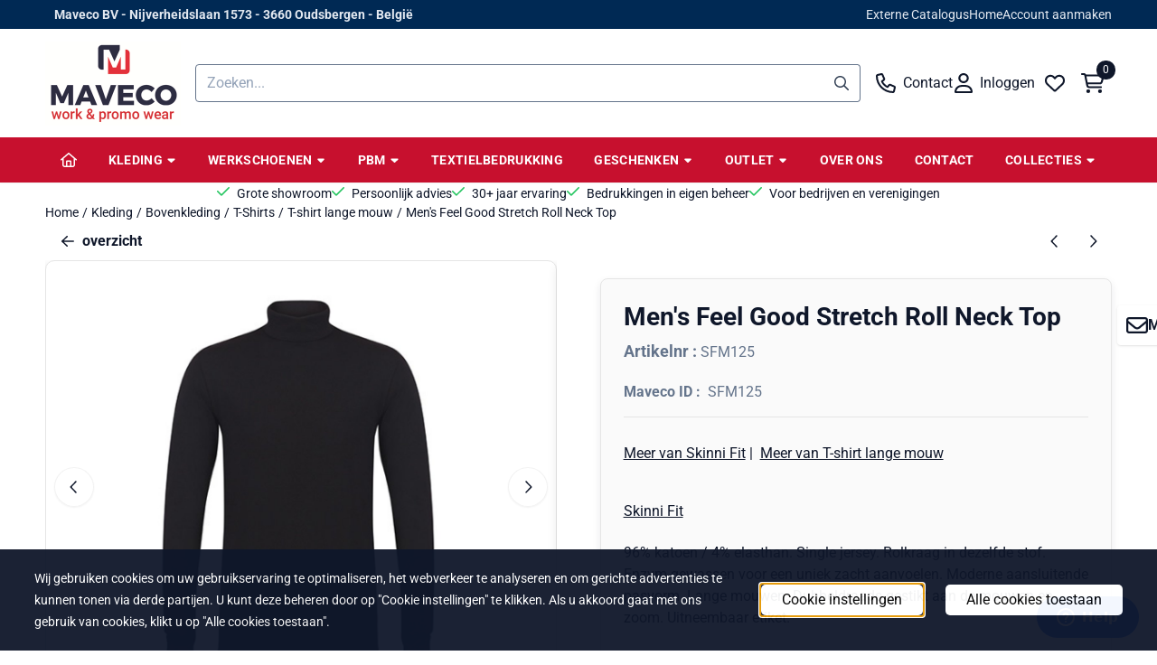

--- FILE ---
content_type: text/html; charset=utf-8
request_url: https://www.google.com/recaptcha/api2/anchor?ar=1&k=6Ld18tMZAAAAAHG2atMKLYoGDqmfQDpZ25dvnBpf&co=aHR0cHM6Ly93d3cubWF2ZWNvLXdlYnNob3AuYmU6NDQz&hl=nl&v=7gg7H51Q-naNfhmCP3_R47ho&theme=light&size=compact&anchor-ms=20000&execute-ms=15000&cb=xwwyexmsqskv
body_size: 48755
content:
<!DOCTYPE HTML><html dir="ltr" lang="nl"><head><meta http-equiv="Content-Type" content="text/html; charset=UTF-8">
<meta http-equiv="X-UA-Compatible" content="IE=edge">
<title>reCAPTCHA</title>
<style type="text/css">
/* cyrillic-ext */
@font-face {
  font-family: 'Roboto';
  font-style: normal;
  font-weight: 400;
  font-stretch: 100%;
  src: url(//fonts.gstatic.com/s/roboto/v48/KFO7CnqEu92Fr1ME7kSn66aGLdTylUAMa3GUBHMdazTgWw.woff2) format('woff2');
  unicode-range: U+0460-052F, U+1C80-1C8A, U+20B4, U+2DE0-2DFF, U+A640-A69F, U+FE2E-FE2F;
}
/* cyrillic */
@font-face {
  font-family: 'Roboto';
  font-style: normal;
  font-weight: 400;
  font-stretch: 100%;
  src: url(//fonts.gstatic.com/s/roboto/v48/KFO7CnqEu92Fr1ME7kSn66aGLdTylUAMa3iUBHMdazTgWw.woff2) format('woff2');
  unicode-range: U+0301, U+0400-045F, U+0490-0491, U+04B0-04B1, U+2116;
}
/* greek-ext */
@font-face {
  font-family: 'Roboto';
  font-style: normal;
  font-weight: 400;
  font-stretch: 100%;
  src: url(//fonts.gstatic.com/s/roboto/v48/KFO7CnqEu92Fr1ME7kSn66aGLdTylUAMa3CUBHMdazTgWw.woff2) format('woff2');
  unicode-range: U+1F00-1FFF;
}
/* greek */
@font-face {
  font-family: 'Roboto';
  font-style: normal;
  font-weight: 400;
  font-stretch: 100%;
  src: url(//fonts.gstatic.com/s/roboto/v48/KFO7CnqEu92Fr1ME7kSn66aGLdTylUAMa3-UBHMdazTgWw.woff2) format('woff2');
  unicode-range: U+0370-0377, U+037A-037F, U+0384-038A, U+038C, U+038E-03A1, U+03A3-03FF;
}
/* math */
@font-face {
  font-family: 'Roboto';
  font-style: normal;
  font-weight: 400;
  font-stretch: 100%;
  src: url(//fonts.gstatic.com/s/roboto/v48/KFO7CnqEu92Fr1ME7kSn66aGLdTylUAMawCUBHMdazTgWw.woff2) format('woff2');
  unicode-range: U+0302-0303, U+0305, U+0307-0308, U+0310, U+0312, U+0315, U+031A, U+0326-0327, U+032C, U+032F-0330, U+0332-0333, U+0338, U+033A, U+0346, U+034D, U+0391-03A1, U+03A3-03A9, U+03B1-03C9, U+03D1, U+03D5-03D6, U+03F0-03F1, U+03F4-03F5, U+2016-2017, U+2034-2038, U+203C, U+2040, U+2043, U+2047, U+2050, U+2057, U+205F, U+2070-2071, U+2074-208E, U+2090-209C, U+20D0-20DC, U+20E1, U+20E5-20EF, U+2100-2112, U+2114-2115, U+2117-2121, U+2123-214F, U+2190, U+2192, U+2194-21AE, U+21B0-21E5, U+21F1-21F2, U+21F4-2211, U+2213-2214, U+2216-22FF, U+2308-230B, U+2310, U+2319, U+231C-2321, U+2336-237A, U+237C, U+2395, U+239B-23B7, U+23D0, U+23DC-23E1, U+2474-2475, U+25AF, U+25B3, U+25B7, U+25BD, U+25C1, U+25CA, U+25CC, U+25FB, U+266D-266F, U+27C0-27FF, U+2900-2AFF, U+2B0E-2B11, U+2B30-2B4C, U+2BFE, U+3030, U+FF5B, U+FF5D, U+1D400-1D7FF, U+1EE00-1EEFF;
}
/* symbols */
@font-face {
  font-family: 'Roboto';
  font-style: normal;
  font-weight: 400;
  font-stretch: 100%;
  src: url(//fonts.gstatic.com/s/roboto/v48/KFO7CnqEu92Fr1ME7kSn66aGLdTylUAMaxKUBHMdazTgWw.woff2) format('woff2');
  unicode-range: U+0001-000C, U+000E-001F, U+007F-009F, U+20DD-20E0, U+20E2-20E4, U+2150-218F, U+2190, U+2192, U+2194-2199, U+21AF, U+21E6-21F0, U+21F3, U+2218-2219, U+2299, U+22C4-22C6, U+2300-243F, U+2440-244A, U+2460-24FF, U+25A0-27BF, U+2800-28FF, U+2921-2922, U+2981, U+29BF, U+29EB, U+2B00-2BFF, U+4DC0-4DFF, U+FFF9-FFFB, U+10140-1018E, U+10190-1019C, U+101A0, U+101D0-101FD, U+102E0-102FB, U+10E60-10E7E, U+1D2C0-1D2D3, U+1D2E0-1D37F, U+1F000-1F0FF, U+1F100-1F1AD, U+1F1E6-1F1FF, U+1F30D-1F30F, U+1F315, U+1F31C, U+1F31E, U+1F320-1F32C, U+1F336, U+1F378, U+1F37D, U+1F382, U+1F393-1F39F, U+1F3A7-1F3A8, U+1F3AC-1F3AF, U+1F3C2, U+1F3C4-1F3C6, U+1F3CA-1F3CE, U+1F3D4-1F3E0, U+1F3ED, U+1F3F1-1F3F3, U+1F3F5-1F3F7, U+1F408, U+1F415, U+1F41F, U+1F426, U+1F43F, U+1F441-1F442, U+1F444, U+1F446-1F449, U+1F44C-1F44E, U+1F453, U+1F46A, U+1F47D, U+1F4A3, U+1F4B0, U+1F4B3, U+1F4B9, U+1F4BB, U+1F4BF, U+1F4C8-1F4CB, U+1F4D6, U+1F4DA, U+1F4DF, U+1F4E3-1F4E6, U+1F4EA-1F4ED, U+1F4F7, U+1F4F9-1F4FB, U+1F4FD-1F4FE, U+1F503, U+1F507-1F50B, U+1F50D, U+1F512-1F513, U+1F53E-1F54A, U+1F54F-1F5FA, U+1F610, U+1F650-1F67F, U+1F687, U+1F68D, U+1F691, U+1F694, U+1F698, U+1F6AD, U+1F6B2, U+1F6B9-1F6BA, U+1F6BC, U+1F6C6-1F6CF, U+1F6D3-1F6D7, U+1F6E0-1F6EA, U+1F6F0-1F6F3, U+1F6F7-1F6FC, U+1F700-1F7FF, U+1F800-1F80B, U+1F810-1F847, U+1F850-1F859, U+1F860-1F887, U+1F890-1F8AD, U+1F8B0-1F8BB, U+1F8C0-1F8C1, U+1F900-1F90B, U+1F93B, U+1F946, U+1F984, U+1F996, U+1F9E9, U+1FA00-1FA6F, U+1FA70-1FA7C, U+1FA80-1FA89, U+1FA8F-1FAC6, U+1FACE-1FADC, U+1FADF-1FAE9, U+1FAF0-1FAF8, U+1FB00-1FBFF;
}
/* vietnamese */
@font-face {
  font-family: 'Roboto';
  font-style: normal;
  font-weight: 400;
  font-stretch: 100%;
  src: url(//fonts.gstatic.com/s/roboto/v48/KFO7CnqEu92Fr1ME7kSn66aGLdTylUAMa3OUBHMdazTgWw.woff2) format('woff2');
  unicode-range: U+0102-0103, U+0110-0111, U+0128-0129, U+0168-0169, U+01A0-01A1, U+01AF-01B0, U+0300-0301, U+0303-0304, U+0308-0309, U+0323, U+0329, U+1EA0-1EF9, U+20AB;
}
/* latin-ext */
@font-face {
  font-family: 'Roboto';
  font-style: normal;
  font-weight: 400;
  font-stretch: 100%;
  src: url(//fonts.gstatic.com/s/roboto/v48/KFO7CnqEu92Fr1ME7kSn66aGLdTylUAMa3KUBHMdazTgWw.woff2) format('woff2');
  unicode-range: U+0100-02BA, U+02BD-02C5, U+02C7-02CC, U+02CE-02D7, U+02DD-02FF, U+0304, U+0308, U+0329, U+1D00-1DBF, U+1E00-1E9F, U+1EF2-1EFF, U+2020, U+20A0-20AB, U+20AD-20C0, U+2113, U+2C60-2C7F, U+A720-A7FF;
}
/* latin */
@font-face {
  font-family: 'Roboto';
  font-style: normal;
  font-weight: 400;
  font-stretch: 100%;
  src: url(//fonts.gstatic.com/s/roboto/v48/KFO7CnqEu92Fr1ME7kSn66aGLdTylUAMa3yUBHMdazQ.woff2) format('woff2');
  unicode-range: U+0000-00FF, U+0131, U+0152-0153, U+02BB-02BC, U+02C6, U+02DA, U+02DC, U+0304, U+0308, U+0329, U+2000-206F, U+20AC, U+2122, U+2191, U+2193, U+2212, U+2215, U+FEFF, U+FFFD;
}
/* cyrillic-ext */
@font-face {
  font-family: 'Roboto';
  font-style: normal;
  font-weight: 500;
  font-stretch: 100%;
  src: url(//fonts.gstatic.com/s/roboto/v48/KFO7CnqEu92Fr1ME7kSn66aGLdTylUAMa3GUBHMdazTgWw.woff2) format('woff2');
  unicode-range: U+0460-052F, U+1C80-1C8A, U+20B4, U+2DE0-2DFF, U+A640-A69F, U+FE2E-FE2F;
}
/* cyrillic */
@font-face {
  font-family: 'Roboto';
  font-style: normal;
  font-weight: 500;
  font-stretch: 100%;
  src: url(//fonts.gstatic.com/s/roboto/v48/KFO7CnqEu92Fr1ME7kSn66aGLdTylUAMa3iUBHMdazTgWw.woff2) format('woff2');
  unicode-range: U+0301, U+0400-045F, U+0490-0491, U+04B0-04B1, U+2116;
}
/* greek-ext */
@font-face {
  font-family: 'Roboto';
  font-style: normal;
  font-weight: 500;
  font-stretch: 100%;
  src: url(//fonts.gstatic.com/s/roboto/v48/KFO7CnqEu92Fr1ME7kSn66aGLdTylUAMa3CUBHMdazTgWw.woff2) format('woff2');
  unicode-range: U+1F00-1FFF;
}
/* greek */
@font-face {
  font-family: 'Roboto';
  font-style: normal;
  font-weight: 500;
  font-stretch: 100%;
  src: url(//fonts.gstatic.com/s/roboto/v48/KFO7CnqEu92Fr1ME7kSn66aGLdTylUAMa3-UBHMdazTgWw.woff2) format('woff2');
  unicode-range: U+0370-0377, U+037A-037F, U+0384-038A, U+038C, U+038E-03A1, U+03A3-03FF;
}
/* math */
@font-face {
  font-family: 'Roboto';
  font-style: normal;
  font-weight: 500;
  font-stretch: 100%;
  src: url(//fonts.gstatic.com/s/roboto/v48/KFO7CnqEu92Fr1ME7kSn66aGLdTylUAMawCUBHMdazTgWw.woff2) format('woff2');
  unicode-range: U+0302-0303, U+0305, U+0307-0308, U+0310, U+0312, U+0315, U+031A, U+0326-0327, U+032C, U+032F-0330, U+0332-0333, U+0338, U+033A, U+0346, U+034D, U+0391-03A1, U+03A3-03A9, U+03B1-03C9, U+03D1, U+03D5-03D6, U+03F0-03F1, U+03F4-03F5, U+2016-2017, U+2034-2038, U+203C, U+2040, U+2043, U+2047, U+2050, U+2057, U+205F, U+2070-2071, U+2074-208E, U+2090-209C, U+20D0-20DC, U+20E1, U+20E5-20EF, U+2100-2112, U+2114-2115, U+2117-2121, U+2123-214F, U+2190, U+2192, U+2194-21AE, U+21B0-21E5, U+21F1-21F2, U+21F4-2211, U+2213-2214, U+2216-22FF, U+2308-230B, U+2310, U+2319, U+231C-2321, U+2336-237A, U+237C, U+2395, U+239B-23B7, U+23D0, U+23DC-23E1, U+2474-2475, U+25AF, U+25B3, U+25B7, U+25BD, U+25C1, U+25CA, U+25CC, U+25FB, U+266D-266F, U+27C0-27FF, U+2900-2AFF, U+2B0E-2B11, U+2B30-2B4C, U+2BFE, U+3030, U+FF5B, U+FF5D, U+1D400-1D7FF, U+1EE00-1EEFF;
}
/* symbols */
@font-face {
  font-family: 'Roboto';
  font-style: normal;
  font-weight: 500;
  font-stretch: 100%;
  src: url(//fonts.gstatic.com/s/roboto/v48/KFO7CnqEu92Fr1ME7kSn66aGLdTylUAMaxKUBHMdazTgWw.woff2) format('woff2');
  unicode-range: U+0001-000C, U+000E-001F, U+007F-009F, U+20DD-20E0, U+20E2-20E4, U+2150-218F, U+2190, U+2192, U+2194-2199, U+21AF, U+21E6-21F0, U+21F3, U+2218-2219, U+2299, U+22C4-22C6, U+2300-243F, U+2440-244A, U+2460-24FF, U+25A0-27BF, U+2800-28FF, U+2921-2922, U+2981, U+29BF, U+29EB, U+2B00-2BFF, U+4DC0-4DFF, U+FFF9-FFFB, U+10140-1018E, U+10190-1019C, U+101A0, U+101D0-101FD, U+102E0-102FB, U+10E60-10E7E, U+1D2C0-1D2D3, U+1D2E0-1D37F, U+1F000-1F0FF, U+1F100-1F1AD, U+1F1E6-1F1FF, U+1F30D-1F30F, U+1F315, U+1F31C, U+1F31E, U+1F320-1F32C, U+1F336, U+1F378, U+1F37D, U+1F382, U+1F393-1F39F, U+1F3A7-1F3A8, U+1F3AC-1F3AF, U+1F3C2, U+1F3C4-1F3C6, U+1F3CA-1F3CE, U+1F3D4-1F3E0, U+1F3ED, U+1F3F1-1F3F3, U+1F3F5-1F3F7, U+1F408, U+1F415, U+1F41F, U+1F426, U+1F43F, U+1F441-1F442, U+1F444, U+1F446-1F449, U+1F44C-1F44E, U+1F453, U+1F46A, U+1F47D, U+1F4A3, U+1F4B0, U+1F4B3, U+1F4B9, U+1F4BB, U+1F4BF, U+1F4C8-1F4CB, U+1F4D6, U+1F4DA, U+1F4DF, U+1F4E3-1F4E6, U+1F4EA-1F4ED, U+1F4F7, U+1F4F9-1F4FB, U+1F4FD-1F4FE, U+1F503, U+1F507-1F50B, U+1F50D, U+1F512-1F513, U+1F53E-1F54A, U+1F54F-1F5FA, U+1F610, U+1F650-1F67F, U+1F687, U+1F68D, U+1F691, U+1F694, U+1F698, U+1F6AD, U+1F6B2, U+1F6B9-1F6BA, U+1F6BC, U+1F6C6-1F6CF, U+1F6D3-1F6D7, U+1F6E0-1F6EA, U+1F6F0-1F6F3, U+1F6F7-1F6FC, U+1F700-1F7FF, U+1F800-1F80B, U+1F810-1F847, U+1F850-1F859, U+1F860-1F887, U+1F890-1F8AD, U+1F8B0-1F8BB, U+1F8C0-1F8C1, U+1F900-1F90B, U+1F93B, U+1F946, U+1F984, U+1F996, U+1F9E9, U+1FA00-1FA6F, U+1FA70-1FA7C, U+1FA80-1FA89, U+1FA8F-1FAC6, U+1FACE-1FADC, U+1FADF-1FAE9, U+1FAF0-1FAF8, U+1FB00-1FBFF;
}
/* vietnamese */
@font-face {
  font-family: 'Roboto';
  font-style: normal;
  font-weight: 500;
  font-stretch: 100%;
  src: url(//fonts.gstatic.com/s/roboto/v48/KFO7CnqEu92Fr1ME7kSn66aGLdTylUAMa3OUBHMdazTgWw.woff2) format('woff2');
  unicode-range: U+0102-0103, U+0110-0111, U+0128-0129, U+0168-0169, U+01A0-01A1, U+01AF-01B0, U+0300-0301, U+0303-0304, U+0308-0309, U+0323, U+0329, U+1EA0-1EF9, U+20AB;
}
/* latin-ext */
@font-face {
  font-family: 'Roboto';
  font-style: normal;
  font-weight: 500;
  font-stretch: 100%;
  src: url(//fonts.gstatic.com/s/roboto/v48/KFO7CnqEu92Fr1ME7kSn66aGLdTylUAMa3KUBHMdazTgWw.woff2) format('woff2');
  unicode-range: U+0100-02BA, U+02BD-02C5, U+02C7-02CC, U+02CE-02D7, U+02DD-02FF, U+0304, U+0308, U+0329, U+1D00-1DBF, U+1E00-1E9F, U+1EF2-1EFF, U+2020, U+20A0-20AB, U+20AD-20C0, U+2113, U+2C60-2C7F, U+A720-A7FF;
}
/* latin */
@font-face {
  font-family: 'Roboto';
  font-style: normal;
  font-weight: 500;
  font-stretch: 100%;
  src: url(//fonts.gstatic.com/s/roboto/v48/KFO7CnqEu92Fr1ME7kSn66aGLdTylUAMa3yUBHMdazQ.woff2) format('woff2');
  unicode-range: U+0000-00FF, U+0131, U+0152-0153, U+02BB-02BC, U+02C6, U+02DA, U+02DC, U+0304, U+0308, U+0329, U+2000-206F, U+20AC, U+2122, U+2191, U+2193, U+2212, U+2215, U+FEFF, U+FFFD;
}
/* cyrillic-ext */
@font-face {
  font-family: 'Roboto';
  font-style: normal;
  font-weight: 900;
  font-stretch: 100%;
  src: url(//fonts.gstatic.com/s/roboto/v48/KFO7CnqEu92Fr1ME7kSn66aGLdTylUAMa3GUBHMdazTgWw.woff2) format('woff2');
  unicode-range: U+0460-052F, U+1C80-1C8A, U+20B4, U+2DE0-2DFF, U+A640-A69F, U+FE2E-FE2F;
}
/* cyrillic */
@font-face {
  font-family: 'Roboto';
  font-style: normal;
  font-weight: 900;
  font-stretch: 100%;
  src: url(//fonts.gstatic.com/s/roboto/v48/KFO7CnqEu92Fr1ME7kSn66aGLdTylUAMa3iUBHMdazTgWw.woff2) format('woff2');
  unicode-range: U+0301, U+0400-045F, U+0490-0491, U+04B0-04B1, U+2116;
}
/* greek-ext */
@font-face {
  font-family: 'Roboto';
  font-style: normal;
  font-weight: 900;
  font-stretch: 100%;
  src: url(//fonts.gstatic.com/s/roboto/v48/KFO7CnqEu92Fr1ME7kSn66aGLdTylUAMa3CUBHMdazTgWw.woff2) format('woff2');
  unicode-range: U+1F00-1FFF;
}
/* greek */
@font-face {
  font-family: 'Roboto';
  font-style: normal;
  font-weight: 900;
  font-stretch: 100%;
  src: url(//fonts.gstatic.com/s/roboto/v48/KFO7CnqEu92Fr1ME7kSn66aGLdTylUAMa3-UBHMdazTgWw.woff2) format('woff2');
  unicode-range: U+0370-0377, U+037A-037F, U+0384-038A, U+038C, U+038E-03A1, U+03A3-03FF;
}
/* math */
@font-face {
  font-family: 'Roboto';
  font-style: normal;
  font-weight: 900;
  font-stretch: 100%;
  src: url(//fonts.gstatic.com/s/roboto/v48/KFO7CnqEu92Fr1ME7kSn66aGLdTylUAMawCUBHMdazTgWw.woff2) format('woff2');
  unicode-range: U+0302-0303, U+0305, U+0307-0308, U+0310, U+0312, U+0315, U+031A, U+0326-0327, U+032C, U+032F-0330, U+0332-0333, U+0338, U+033A, U+0346, U+034D, U+0391-03A1, U+03A3-03A9, U+03B1-03C9, U+03D1, U+03D5-03D6, U+03F0-03F1, U+03F4-03F5, U+2016-2017, U+2034-2038, U+203C, U+2040, U+2043, U+2047, U+2050, U+2057, U+205F, U+2070-2071, U+2074-208E, U+2090-209C, U+20D0-20DC, U+20E1, U+20E5-20EF, U+2100-2112, U+2114-2115, U+2117-2121, U+2123-214F, U+2190, U+2192, U+2194-21AE, U+21B0-21E5, U+21F1-21F2, U+21F4-2211, U+2213-2214, U+2216-22FF, U+2308-230B, U+2310, U+2319, U+231C-2321, U+2336-237A, U+237C, U+2395, U+239B-23B7, U+23D0, U+23DC-23E1, U+2474-2475, U+25AF, U+25B3, U+25B7, U+25BD, U+25C1, U+25CA, U+25CC, U+25FB, U+266D-266F, U+27C0-27FF, U+2900-2AFF, U+2B0E-2B11, U+2B30-2B4C, U+2BFE, U+3030, U+FF5B, U+FF5D, U+1D400-1D7FF, U+1EE00-1EEFF;
}
/* symbols */
@font-face {
  font-family: 'Roboto';
  font-style: normal;
  font-weight: 900;
  font-stretch: 100%;
  src: url(//fonts.gstatic.com/s/roboto/v48/KFO7CnqEu92Fr1ME7kSn66aGLdTylUAMaxKUBHMdazTgWw.woff2) format('woff2');
  unicode-range: U+0001-000C, U+000E-001F, U+007F-009F, U+20DD-20E0, U+20E2-20E4, U+2150-218F, U+2190, U+2192, U+2194-2199, U+21AF, U+21E6-21F0, U+21F3, U+2218-2219, U+2299, U+22C4-22C6, U+2300-243F, U+2440-244A, U+2460-24FF, U+25A0-27BF, U+2800-28FF, U+2921-2922, U+2981, U+29BF, U+29EB, U+2B00-2BFF, U+4DC0-4DFF, U+FFF9-FFFB, U+10140-1018E, U+10190-1019C, U+101A0, U+101D0-101FD, U+102E0-102FB, U+10E60-10E7E, U+1D2C0-1D2D3, U+1D2E0-1D37F, U+1F000-1F0FF, U+1F100-1F1AD, U+1F1E6-1F1FF, U+1F30D-1F30F, U+1F315, U+1F31C, U+1F31E, U+1F320-1F32C, U+1F336, U+1F378, U+1F37D, U+1F382, U+1F393-1F39F, U+1F3A7-1F3A8, U+1F3AC-1F3AF, U+1F3C2, U+1F3C4-1F3C6, U+1F3CA-1F3CE, U+1F3D4-1F3E0, U+1F3ED, U+1F3F1-1F3F3, U+1F3F5-1F3F7, U+1F408, U+1F415, U+1F41F, U+1F426, U+1F43F, U+1F441-1F442, U+1F444, U+1F446-1F449, U+1F44C-1F44E, U+1F453, U+1F46A, U+1F47D, U+1F4A3, U+1F4B0, U+1F4B3, U+1F4B9, U+1F4BB, U+1F4BF, U+1F4C8-1F4CB, U+1F4D6, U+1F4DA, U+1F4DF, U+1F4E3-1F4E6, U+1F4EA-1F4ED, U+1F4F7, U+1F4F9-1F4FB, U+1F4FD-1F4FE, U+1F503, U+1F507-1F50B, U+1F50D, U+1F512-1F513, U+1F53E-1F54A, U+1F54F-1F5FA, U+1F610, U+1F650-1F67F, U+1F687, U+1F68D, U+1F691, U+1F694, U+1F698, U+1F6AD, U+1F6B2, U+1F6B9-1F6BA, U+1F6BC, U+1F6C6-1F6CF, U+1F6D3-1F6D7, U+1F6E0-1F6EA, U+1F6F0-1F6F3, U+1F6F7-1F6FC, U+1F700-1F7FF, U+1F800-1F80B, U+1F810-1F847, U+1F850-1F859, U+1F860-1F887, U+1F890-1F8AD, U+1F8B0-1F8BB, U+1F8C0-1F8C1, U+1F900-1F90B, U+1F93B, U+1F946, U+1F984, U+1F996, U+1F9E9, U+1FA00-1FA6F, U+1FA70-1FA7C, U+1FA80-1FA89, U+1FA8F-1FAC6, U+1FACE-1FADC, U+1FADF-1FAE9, U+1FAF0-1FAF8, U+1FB00-1FBFF;
}
/* vietnamese */
@font-face {
  font-family: 'Roboto';
  font-style: normal;
  font-weight: 900;
  font-stretch: 100%;
  src: url(//fonts.gstatic.com/s/roboto/v48/KFO7CnqEu92Fr1ME7kSn66aGLdTylUAMa3OUBHMdazTgWw.woff2) format('woff2');
  unicode-range: U+0102-0103, U+0110-0111, U+0128-0129, U+0168-0169, U+01A0-01A1, U+01AF-01B0, U+0300-0301, U+0303-0304, U+0308-0309, U+0323, U+0329, U+1EA0-1EF9, U+20AB;
}
/* latin-ext */
@font-face {
  font-family: 'Roboto';
  font-style: normal;
  font-weight: 900;
  font-stretch: 100%;
  src: url(//fonts.gstatic.com/s/roboto/v48/KFO7CnqEu92Fr1ME7kSn66aGLdTylUAMa3KUBHMdazTgWw.woff2) format('woff2');
  unicode-range: U+0100-02BA, U+02BD-02C5, U+02C7-02CC, U+02CE-02D7, U+02DD-02FF, U+0304, U+0308, U+0329, U+1D00-1DBF, U+1E00-1E9F, U+1EF2-1EFF, U+2020, U+20A0-20AB, U+20AD-20C0, U+2113, U+2C60-2C7F, U+A720-A7FF;
}
/* latin */
@font-face {
  font-family: 'Roboto';
  font-style: normal;
  font-weight: 900;
  font-stretch: 100%;
  src: url(//fonts.gstatic.com/s/roboto/v48/KFO7CnqEu92Fr1ME7kSn66aGLdTylUAMa3yUBHMdazQ.woff2) format('woff2');
  unicode-range: U+0000-00FF, U+0131, U+0152-0153, U+02BB-02BC, U+02C6, U+02DA, U+02DC, U+0304, U+0308, U+0329, U+2000-206F, U+20AC, U+2122, U+2191, U+2193, U+2212, U+2215, U+FEFF, U+FFFD;
}

</style>
<link rel="stylesheet" type="text/css" href="https://www.gstatic.com/recaptcha/releases/7gg7H51Q-naNfhmCP3_R47ho/styles__ltr.css">
<script nonce="mUASopw4eXGPDr5KWzAYiA" type="text/javascript">window['__recaptcha_api'] = 'https://www.google.com/recaptcha/api2/';</script>
<script type="text/javascript" src="https://www.gstatic.com/recaptcha/releases/7gg7H51Q-naNfhmCP3_R47ho/recaptcha__nl.js" nonce="mUASopw4eXGPDr5KWzAYiA">
      
    </script></head>
<body><div id="rc-anchor-alert" class="rc-anchor-alert"></div>
<input type="hidden" id="recaptcha-token" value="[base64]">
<script type="text/javascript" nonce="mUASopw4eXGPDr5KWzAYiA">
      recaptcha.anchor.Main.init("[\x22ainput\x22,[\x22bgdata\x22,\x22\x22,\[base64]/[base64]/UltIKytdPWE6KGE8MjA0OD9SW0grK109YT4+NnwxOTI6KChhJjY0NTEyKT09NTUyOTYmJnErMTxoLmxlbmd0aCYmKGguY2hhckNvZGVBdChxKzEpJjY0NTEyKT09NTYzMjA/[base64]/MjU1OlI/[base64]/[base64]/[base64]/[base64]/[base64]/[base64]/[base64]/[base64]/[base64]/[base64]\x22,\[base64]\\u003d\x22,\x22w6IsCG0dOSx0w5fCojQRL37CsXUoOsKVWCQsOUhxbw91GMOTw4bCqcK7w4Fsw7EnbcKmNcOnwo9BwrHDisOkLgwjAjnDjcO0w5JKZcOXwp/CmEZiw5TDpxHCqMK5FsKFw5F0HkMKEjtNwpxoZALDtsK3OcOmUMKSdsKkwr3DhcOYeHNDChHCm8O2UX/Ci0XDnwAXw5JbCMOewotHw4rCj25xw7HDgcK6wrZUG8K+wpnCk1nDrMK9w7ZtLDQFwrbCocO6wrPCkQI3WWw+KWPCpsKcwrHCqMO3wo1Kw7Ikw67ChMOJw7d8d0/CiGXDpmBqUUvDtcKsLMKCG31Nw6HDjncGSiTCs8KuwoEWacO3dQRdF1hAwotiwpDCq8Otw4PDtBAuw6bCtMOCw7/[base64]/Cgj/DmMKEwq7DhkkrfWwvwo8owrkmw7DCvUbDrcKowqHDgRQ3AQMfwq0EFgcYRCzCkMOsHMKqN3VXADbDscKBJlfDnsKBaU7DncO0OcO5wrcLwqAKXT/CvMKCwrHCrsOQw6nDhsOww7LClMO7wqvChMOGb8OycwDDg3zCisOAS8OIwqwNbDlRGRvDqhEyTFnCkz0bw7smbWd/MsKNwqHDoMOgwr7ClGjDtnLCpUFgTMO2eMKuwol0Bn/CimtPw5h6wqbCvCdgwoXCoDDDn0Q7WTzDkwnDjzZfw4gxbcK4M8KSLU3DssOXwpHCpcKCwrnDgcOeLcKrasOnwql+wp3CmMKewq4HwpvDhsK8IF7CgTwgwqrDuybCtEjCoMKBwp4VwoDCl1XCsS9uLMOLw53Cs8O4OSrCuMOYwp46w73CgxjCrcOxKcOWwoDDtMO/wr4FNMOOA8O8w5LDph/CgsOXworChWTDt20pVcONF8K3c8KUw7ofwoXDlwYWPMOAw5jCgX0LSsOrwqDDjsOaAcK3w6vDhMOnw7dcfFB8wr8EK8Kdw6zDsjoawp7DtG7CmTTDq8KRw6k5OcKTwrVnFjZvw6jDk1JKeDs0d8KhWsO4XiHCr1HCkl00IzEhwq/CrVI/L8KqJcOAWzfDpXgAF8K9w4Usa8OPwpBWf8KbwoHCr08ndwlMNg0fPsKow4LDscKdbMKZw6ttw6vCijjCvAJ4w5rCpVDCuMKIwqM3woTDqmjCnGdZwoIUw4LDow8HwrEhw5jCvX7ClQx/ByR9Yw1uwqvCp8O9c8KOVhZQQMOTwqzClMOGw7XCrsOHwqwOCz3DrxFWw4QoaMOfwoXDoWbCnsKjw4chw6/ClcKKVUbCocKJw4HDn30GPm3CkMOBwpJJHENjd8Ofw6TCqMOhLicLwpHCucOPw7fCtsK0wqwJKsOeSsOVw60/[base64]/[base64]/w5HDtMKNDcOySwJcVsOSYSNzbm3Ck8O5CcKWB8K2AcOZw7vCjcO1w7sQw60tw6HDlUdPah1nwpnDjcKqwq9Ow7NyUXssw5fDhETDq8OfYUPCmcKpw73Cui/ChV/DmsKzI8OvTMOlccO3wodRwq52TknDn8O7W8KvDAxzGMKKAMKUwr/CqMOxw60cRljDnMKawodzXMOJw6XCqErCjEpBwpZywo0pwo7DlnJ/wqvCqlPDhMOCWkoxM2wJw5zDi10rw4dLISkmUCMMwpZhw6TCih/DvD/DkWh5w7hqwr8Iw6hzb8O9MQPDqlrDlMK+wrpUFEVcwq/[base64]/DjEfCpMKaMMKKw7MYw680dBUpegdAw4XDvjdPw43ChS7CugNebwjCtsOXaW3CtMOnasOswrYlwqvCpzF9wqIUw5lIw5/Cg8O9TU3CosKNw4jDgBTDsMOZw7HDjsKDY8Kjw5LDggEdAsOhw4d7NUYBwqjDlBPDgQU/PF7Cuh/ClFh+G8OhNTMXwr81w5l/wqnCgEDDlCLDkcOkRHZCS8OxXlXDhC4MKnEWwobDpMOCCRZ4ccKrRsO6w747w7TDmMO6wqRPGAUfPmxdPsOmS8KPd8OrBz/DkXrDrlDCkFsUKC06wq1UCWHDi1ASK8OUwogLbsOzw5FJwq9Pw57Ck8K8wp/CkTrDin7CkDRuw5xXwpvDp8Okw4nDoBE/wo/Dik3Cg8K+w6YUw5LCm2HDqBZkUEQ8FzHCgMKlwqpbwofDsizDssKfw5wWw5HCicKYGcKkcsOxMjvClxsfw6nCsMKiwojDhMOzF8OOJjsWwrZ9HBnDisOiwqxuw6zCnWvDm3HDlMO/QMOPw6cEw7pYUGLCgmHDo1QVXwXDr1rDsMKSRBHCjEshw6nCncO1wqDCs3FMw4h0JHPCrABfwo3DrcOKCcO3fwFpIUTCtgPClMOiw6HDqcOjwpPDpsO/wqViwq/CmsO1XE4swpkSwrTDplfClcOpw6ZTG8Obw4URVsKyw6EGwrMTAgbCvsKECMOZCsOtw73DtMKJwoteQSJ9w5bDoHQZS3vCn8OhFh9zwpzCmMKVwoQgY8OVHGIWHcK9DMOewoTCisK9IsKtwpjCrcKQdcKJIMOKcjZdw4QxZzQTS8KROAVxLV/Cj8KywqcISVUoP8O3w73CqREtFD9zAcKPw7/CjcOewqfDgMK2LcO8w5fDgcOPV3/CnsOiw6XCn8Kuwr9QZ8O2wqrCq0fDmhfCl8Oxw5DDmSzDiXEXCVo0w54bNcOMGcKMw5x1w4wwwq/ChcOgw4V1w4rDs0wYwqoKScK2HgTDjydBw5BdwrJWThnDpCoOwq4KXsOrwosAJMOEwq8Qw7Reb8KEfWM9P8K5NMOiegIIw496eVfDtsO9IMOow63CjxLDnG7DksOMw5TDjAVNNsOJw43CjMOnN8OEw7x9wo/Cq8OyYsKhG8OXw6DDm8KuHW4vw756JsKjAcOrw4bDm8KgHD5cYsKxRcO+w40jwq3DjMOcJsKfTMKFGk3DvsKvwr5+McKcIRxoFMKCw40IwrRMXcO5JcOYwqh8wqAUw7jDkcO+HwbDt8Oowrs/FDjDgsOaJsO9Z3fCkE7DqMObSGx5LMK7MMKAKCw3WMKONcKRZsOyJcKHVyIyFUM0SsOKGSsSYBrDnEhzw58EcB9nacKrQG3CkX5xw50kw5ZxdWppw6bChMKyXzNGwp9jwohnw6rDgmTCv3fCqcOfWjrCgjjChcOsJsO/[base64]/[base64]/DrsOxw4khw77DhMK5w7wsKSzDg8KWQsK/IMOzbcKDTsKvU8K5Lx0ESUfCq3nCk8KybmDCiMO6w67CvMOawqfDpBXDqnkDw4nCrAAyYDPCpU9+w53Duj/CigJZTkzDrFpgA8K6wr0bEGXCucK6DsOUwofDl8KXwrDCt8ODwpA0wq9gwr3Cqg4DH2MOLMKCwplRw7BCwqk3w7LCgMOYAcKdLsOPSlc1e1olwpxLBsKGCsOgcsOXw4gow55yw7jCsRR1T8O+w6DDpsOCwo4aw6rCiH/DoMOmbsKuLFwKcl7DssOOw7/[base64]/[base64]/CoMK4cEc7L8KiU1USw6/DqsOvRyEsw6w7wpnCj8Klb3QbC8OOwrsrAMKjFXo0w4bDiMKYw4JXVsOLW8KzwpoNw4gFYcOcw4QHw4fCncOZCUvCscK4wp1Yw5M8w6PCsMKuCUJFGMOIGMKoFW3DpjvDjMOqwq4Ew5I4wr7ChBcsbmrDssKZw7/[base64]/DrMOCwpBJdcKpYyQ8w5zCrsOUwoVDw6/[base64]/[base64]/w79Fwq1xc2PCoUV2cj7CssOCwqbCokdrwqsCw7IEwrrCocO1WsKLO2HDusOxw6/DjcOXKsKZTyHCkShgSMKpLWhow5PDi3TDi8KGwpJ8LjsEw5Ytw6fCiMOCwpjDtsK0w4cQI8OYw5RbwonDqsKsM8Kmwq5cVVTCnhTCtcOmwqzCv3MBw680E8Ogw6bDgsKTAMKfw5d/w4nDtHouGyoJMXYoN17CuMOVwpIBWnPDncOYMRrCkmVlwqzDmsKmwqvDjcKuZCphOCFOLFwwNA7CvMODLhEiwqrDsAXDqMOCNH1xw7YOwo97wrnCqcKTw5NVJQdyH8OnOjIMw49YTcKlAETChcOXwooXwrDCosOZNsKKwrvCghHCtz5ww5HDisOpw4vCsw/[base64]/GlzDucOAwoTDiMK1by9Jw45qFxFQPgXCuAFyVkF4wo7DhXARXUx9EMOTwozDscKnwprCuGNHR33CiMOWFMOFRMOhw77Dvwosw7NCfH/DqAMbwrPCiXgQw6bDuAjCiMOIUsKyw5svw5x1w50ywqJxwrtpw5fCtywxHMOVeMOAHQ/ClEXDkyI/fjkTwqMVwpARw4R2wr01w5PCi8KXQsK/w7rCsxFyw7k0wpbChX0qwpBMw73CvcOtQxnCowRDF8OcwpRBw7Eaw7/Con/DkMKow4MTM2xfwqANw6t5w5csID4SwrvDr8KdO8OSw7/DsVM6wr1/cCdzw67CvMKHw7VQw57DmwQvw6PDiQIvS8OKQ8KQw5HCs2F6woDDghk3OHvCij4Tw541w7TDiA9hw7IdOQjCnMKzwo3Dp2/DqsO+w6kjEsKRM8OrRwl4wo7DiRzDtsKqUxUVVx8WTBrCrz56e2opw5MTdzpPZMKkw61ywr/[base64]/[base64]/CnDYJO8Oww7wYwqTCgTfDqCPDhsKhwr9CO212F8OzEUPDncOIKFPCgMODw51Qw60xEsOlwolEZcOSNXVjGcKVwpPDsmw7w77CqxTCvnTCrX/[base64]/CnMOew63DusOePsK/wpnDiEkzIMODwpdzw4APwqV/LWI5EW4FKMOgwrnDqcK8DMOEwr7CpT1Vw4TCuX45wo1mw5gIw7UeUsOABMOSw7Y+b8OHw6k4aT1IwoQLC091w5xCA8OawrXClE3Dg8KFw6jCswzCl3/ClsO4TcKXOMKrwoUkwpw6EcKLwotTTcKrwq0Gw4fDqyPDn2RwKjnDuSB9JMKEwrvDmMOBAV7CsHY1wpAbw7YbwpjCjTs+T3/[base64]/CnVUWw6LDksOAwp7DuUMqw4zDmXQ1DXpKwr1iYcKNwpvClkfDolvDksOPw6EuwpBOaMK6wr/[base64]/DrkXDpMK9woh6wrsKZ8OFfmLCu8KQwolrQ3fCnsKKLCfDpMKPVMOPwq/CmAsFwqjCokpjw40qU8OLA03Dn2zDtgrCicKqPsOPwq8AW8OGKMOpB8OEbcKsRkHDuBlcWMOlRMKiTxMKwoTDtsOqwq8lGcOCZFPDpcOLw4HCgV0VXMOlwq8AwqgMw7PCoUs1FMK7wo9kAcO4woFaTGdiw4/DgcKYO8KewpHDt8K4BsOTKhzDqcKFwqREwrLCocKXwqjDlcOmQ8ONPF0aw4cZYcKuPsOWcgEZwpotKDLDu1MPGFYiw4PCvcK4wrhnwrPDlcO4UTvCqSHCksOSGcOuw4/Cn2/CiMOFKsOmMMOtbUFSw5snZMKwAMOaMcKrw7/[base64]/DiMKFwp/CjsKlJMOyw4TCjAgfwqHCv8KHRsKAwrJCwonDmQAfwpzCsMOmDsO5GcK3wqnCvsKZOMOJwrFYw77Dp8KiRw0ywrLCtlp3w7x2MU9+wp7DqAXCv1nDv8O3QwHCvsOyMkUtV38wwqUQNUMQcMKmAVkOSA8fEwM9IsO2M8O3UsKdMcKzwqUEFsORfMOUckPCksOMBw/DhBDDg8OKfMOQUGRSYMKnYAXCt8OFfMKkwoZ2YMODaUbCqV8GR8Kfw6zDo13DgsKCPiAYJjrChDdJw5AfZcKvw6/DvTFwwoUbwrrDjTnCtFjCl0fDhsKcwqVyOsK9A8KtwrEtwoTDhwzCtcONw73DlMKGA8OBXMOHGAY2wqDDqzDCgxPDlgZ+w4Rpw73CkcOOw6plEsKVAMOow6bDpcO3f8Kvwr/CiXrCql3CuALCi1dqw75cZcKAw4JlUApwwrjDqwVQXD/DmCHCrcOuTUR1w5PDsS7DmGsUw4xawonCoMODwrtkT8K+IsKcfsKFw6Y3w7fCjBMMesKBG8K4w7XCpcKIwojCtsOrf8Ozw4TCh8OMwpDCsMKxw61CwoFibDUGEMKrw5rDg8KpHE16I1IFw6AgGj7CusOWP8OUw5fCjcOpw6fDj8OZHsONGFDDu8KLE8OGRD/DmsKdwoR8wqTDqsO7w6nDpz7CsmvDt8KzTTzDhXLDjFdmwrHDosK2w6oUwrbCg8KoCMK+wqDCncKwwrFsUcKyw4LDiSnDoUXDtXnDlx7DusKySMKYwobCnsOOwqLDm8O/w4TDoWfCqsOwPMKLQBDCosK2DcOGw49ZXQVWVMO2XcK7LxcDbh7DhMKYwqDDvsORwrkhwpwbFBzChX/DlBXCqcOqwp7CmQ5Iw5dCCAtxw7zCsTnDjhs9DSnDvUZew5XDnVjDosK4wq3CsQXClsOpwrpXw4wgw6tOwozCj8KUw47CmBA0CVxyEQESw4fCncOjwr7ChsO7w77Du2HDr0ptYRt/GsKZO1/DowcHwqnCscObKcOPwrZ1M8Ktw7TCnsK5wooZw5HDhcKpw43DtsKyCsKnXjLCncK2w6bCvTHDjxHDtsKTwprDlSEXwowqw65LwpjDrMO9OS5URCfDh8KdL3/CosKYwoXDgG48wqbDk1vDsMKMwo7CtHTCug8aCnISwqnDlBzCvFtdCsO2w5gsRDjDvSlWUMOOw7rDgmlJwr/CqMOYTRvClkTDhcKjYcOVTUzDrMOHPTIgYE0ScmJ9wrLCtADCrAhEw5LCiiLCmgJSGsKDwrrDsEHDnmYjwq/[base64]/HEkbw6wjwq0IwpdHw5vCmMKowp/DqsKXwod4w5Bzw6rDg8KCcgfCnMKBHMOSwrN3a8KDeQUyw7hdw4XCh8KXJAxmw7MYwoDDh2pOw50LBQNwCsKxKjHCh8Obw7nDokPClD83BzwsBMOFbMOgw6HCuANIawDCrcOLV8KybkBmVg1vwq3DjnkrKykdw67CrcKfw6l/woHCploUbi80w5nDjQMjwrnDkMOuw5wVw64qJnXCqcOObMO5w6YgFcKnw4lPT37Dj8O/RMOOb8OHRhHCrE3CgTXDr2vCn8KZB8K6cMOuDV3DoznDmBbDp8O2wpbCq8KFw58fT8K8w69GNxrCs3zCsF7CoXvDgzAyT3vDjsOpw4zDoMOPwrLCmG1yFnHCj0ZyUMKlw5jCgsKtwoTCgTbDkBMKcmEgEl5GdGzDhmjCt8KJwo/CicKiAMO5wrbDpsKHdGPDiEnDinHDi8OlHMOqwqLDn8KRw4vDisKEGhttwqZdwpvDmQp+wrjCtcKLw6g7w6JBwrDCp8KFWRbDsU3CocO0woAtw7YnZMKHw7vCjkHDq8OBw5/[base64]/Cj2PDpMOMEMKeCcOcfSrCrsK3QsOkG8KETyXDixoHQV/CrcOMA8Kgw6nDhcOmIMOSwpQBw68Fw6TClwxnPiDDpnDCrD5gOsOBWsKFecOrN8KWDsKuwqYpw4PCiHLCkMOPHcOqwr/Csi3CjMOhw4gFJWMmw7wcwo3CsjjCqAjDuDg4SsOMQcORw49fIMKEw797TVvDumpNwrjDrjLDszt5SA7DgcOYEMKhMsO9w4FDw4ACfMO6OGFZwrDCusOaw77CqsOcNHQvE8Opc8KJwr/DusOmHsKAMcKmwrlAJMOObMOAXsOMY8OJTsO7wp3CmCE1w6BZX8OtQWceYMK2wqjDsVnCsAM7wqvCljzCmMOgwoXDohbDq8KXwrjDmMOvVcOwKzDChsOuFsK2HTIPXSlSVQTCj0BSw7vCsVvDiUXCucK+IsOHcGICBHzDt8K9w5EHKwjCm8Onwo/CmcK9w6N+aMOowpVUasKIDMOwYMKpw67DicK4AnTCkAEPG3g+w4Qne8OOBwNfRcKawpTCu8OQwqEjI8Ocw4bClgYpwoLCpcO1w4/[base64]/CkRNTJQkmDsOJSV3Do8O3P27Cr3dLN3Rrw4ZcworCpDYEwrMLQhzCtihkw4bDgDJbw6XDvGfDugdCDcOSw6bDgFswwp/[base64]/dMKowrR/QW3CmgvClS1Zw6pREcKIw4jDqcKcK8KgGlLDosO4fMOhCsK1GknCvcORw6fCtCrDuQZ3woNrfcKLwpFDw5/CucOWSi3Cr8Ocw4JQCRAHw7YEPE5+w6VGNsO7wqnDosKvVRUqPDjDqMK4w4fDok7Cu8OuRMKPGzzCr8KGLBPCsARPZglMfsOQwpTDmcO/w63DpCkscsKxG3TDimlVw5VTwp3CsMKmCTNeEcK5QMO2XTnDpjHDo8OZYVZxfEMXwobDl0jDkiTDsUnDkMOdY8KBJcKiw4nCucOUPXw1wpvCosKMER1gw43DuMOCwq/DtcOUVcKzbnB2w6VWwrF/wqPChMOawqxfWivCpsKfwrwnWHZqwqwYcMO+OhDCiAF6Cjkrw4pOacKQZsKRw6xVwodPVMKmUAQ1wqlEwqLDucKceHVVw6LCncK1wqTDl8OMHWrDu2ITw4fDlhQqRsOsCmUaaVzDjw/CikZow5UsZkJWw6lqUsOsCyA7w6PDlRLDlMKJw4B2wqrDpsOxwrzCkQdDFsKHwpLCtMO5RMK/cVrCrBXDrE7Dg8ONdsKyw6IewrbDjwQUwrZLwoDCgk4gw7bDnGjDscOKwqDDhsKhDMKjciRewqXDvCYNEMKXwpskwpVFwoZ3CRYLd8KQwqUIAhc/w49mw4/CmS8RfcK1YwstZ2nCgUPCvyZ3wqEiwpXDvsKzfMKOYGkDKMO+MMK/[base64]/wq1BwqfDrMKRRsOzXsOIK1jCk1jCk2XCkGx+wpHDpcOTwpIJwozCmsOZHsOgwpYtw47CnMKiwqjDlcKPwpvDoWTCiwXDkWVuLcKFSMO0cw53wqkJwpwlwovDtsODDj3Dlwp4MsOLR1zDq09UN8O/wofCg8K6wr/Cv8OASW3DmcKgwoskw5/DkVLDjAIowpvDvGknwo/CrMOZRcK1wrrDv8KaAx4lwojCoGxlLsOSwr0kQcOIw7FBX31bO8OMTsO2FDfCpz8rw5oOw6vDlsOKw7ARacKnw4HCr8Obw6HDn2jCrwZ1wonCosOHwpbDrMKEF8K/wqEIX31TKMKBwr/CuClaZgbCj8KnYFhGw7XDpTVBwrFJcMK/McK5Q8OcSBBTM8Ojw5vCtWYmwrg8acK6wpoxKErDlMOawp/[base64]/[base64]/aMKXbcKkO8KtaV1Gwp5qwottw4E3w4cvw73Duw4rU0UkGsKDw4F5EsOcwp3Dl8K6PcOfw6XCsXJ0XsKxNcK+CSPCsipiwpJQw7fCpmJKTAZVw5fCh308wpxeMcOjC8OCNSgJMRRCwpDCt3pfwpnCoE/Cv3PDs8KAa1vCuFdGLcOHw4Vww7AiHsKjAkoeasODbcKfwrx5w7wZAyBJX8O6w6PCg8OPIMOHMjXDoMKXP8KOw5fDjsOUw4Qww77DhMOpwqhiPCx7wp3Do8OjEn7DkcK/[base64]/[base64]/DlB5URxjCqcOYwpzDl8O9bcKlw54DMgHCl8KBeQURw6/CqMORw4Zdw4Arw7vCm8OnV1cwXcOrOsKwwo/DvMOVBsKKw494ZsKaw5vDoCtxW8K4RcOMDcOYBsKhISrDjMOOO0ozIkR0w6xOIDIEBMKYwrocJVNFwpwOw7nCul/DowsOw55vSDfCsMKWwoo8FsKkwrYxw63Dn23Crm8ifGTDlcKtHcKlM1LDmmXDtAUIw7nCtmBIE8ODwqomdW/DgcOuw53CjsOrwqrCjMKpd8OSPcOjWcKjYMKRw6t4acKETR4+wq3DpkTDvsK7f8O1w49lXcOjQ8K6w7QBwq1nwrbDmMOLB3/DnyjDjDwQw7PCvG3CnMOHdMO+wpUZScK2JzI6w7VWScKfOiIHGXRzwrnCtcOkw4nDnWchY8OGw7VFHUzCrkM9e8KcVcKtwrsdw6dCw4wfwrrCrMKuV8OSb8Ovw5bCuB3DlX4ywozCp8KyGcOFS8O+XsOJZMOiEcKzbMOxIilgecOmAwtyJwMxwrNsA8OVw4/CocOlwp3CmxXDnTHDtsKyasKIf1ZCwqIQLh9eKcKJw7suPcOsw5DCssO+KXwiW8ONwqzCvEIuwoPCtS/CggEJw4doEDwQw4PDumVedXHCsDNOw7LCqy/[base64]/wokAw54GH2pkIsOww7HCncOfcMKZecKKwpnCrUd0w47DrMOnM8OXNkzDmXIMwrXDscK2wqTDj8K5w6JsFMKkwpgaOsOgFF4Yw7/CvgAGeXUOFTrDgErDnB5HfiLCg8Oxw7ltaMKyJRgUw7JSXcKkwolDw57Cmg8bY8OrwrtoTsO/wo4ARX9bw6YQw4Y4wpTDj8Kqw63DtHVGw6Yqw6bDogkXY8ObwoRxdsKTHm7Cu2HCqkdLX8KFXlTCoyBSDcKfIsKLw6zCkTrDmyA3w6A0w4pJwrZXwobDrMOkw6/DhMK0aSjDmiwKYXwVIwECwo5twqwDwrNWw79QCl3CuDPCucKIw4ECw79Sw4zCnEgww7PCtwXDq8KKw4XClnjDjD/CjMOFNRFCK8OJw6pdwrLCucKjw40Rwqclw40RdsKywrPDrcKNTV/CicOXwrBxw6LDljVCw5rDr8K/LngTWh/ChD9DJMO1eHnDsMKgwq7CgyPCr8KGw4DCm8KUwqUJcsKgNMKCC8OPwr7Cp1t0wqwFwqPCqWFgCsKEdMOUTCbDogY8BsKUw7nDtsObAXAkMxzDt03Cgn7DmkEcb8KhdcOFZjTCm0DDrz/CkWzDl8OvRcOHwq3Cs8OYwpJ4JmDDm8O3JsOOwqLCmMKZOcKnQwhWZUDDqMOAT8OwCnMrw7N+wq7DpDc1w5DDh8KzwrEdw4cvSE44AwNowqFuwojCilMea8KIw5nChwQIOTvDqBZ0NMKmZ8OxK2DDrsKGwp0cdcKQBShBw40Ew4rDgcO6EDfDjW/Dq8KRP0RfwqPDk8OewozDjMK/woXCnSYkwpzCqAPCp8OnN2R/[base64]/wqvCpRBtwq4+b2nChMKyw5/[base64]/Cv8KyXlIIwqlIRcKCLBrDvMKnwpZwUQVHw4PCkifDqzQoLcOBwr5dwrAUW8K9b8KjwpPDkW9qcSteDmfDnX/[base64]/CRTDnwvDsMO0R8K4w5rClcKNeTTCjcKsaQjDtsKsCyAdDcKxbMOZwqbDuzDDpsKKw6XCvcOOwpjDo19vIApkwqVgfBTDvcK3w5INw6UPw749w6TDg8KLKzsjw45/w5zCrmbDmMOzbMOsAMOYwpDDn8KIQ2M4woE/fXMHHsOVwobCmwTDuMKFwrQWWcK3VgcSw77Dg3PDqxnCqWLCiMOfwphWVcO/wq3Cr8KxS8KuwppHw6nCkDTDucOjbsKlwpUowrllVF1Mwr3Cr8OfUmh8wrshw6XCvHthw5Y1EiMSw5s5wp/DocOPP3ofbiLDkMKWwptBUsOxworDkMOSMMOge8ODJMK8O3DCocKJwpLCncODLw8UQXrCvlBewqfClg3CucO5H8OCI8K/T2F2PcK8w6vDqMK7w69YCMOmfsOdUcK7NsKPwpx/wrhOw53CplAVwq7DpVJVwrnChh9qw5nDjEFZUnV2aMKYwqUVAMKkK8OodcOUJMKjb3Mfw5d9NEnCnsO/w6rDp0jCj34owqN3A8OxD8KuworDizAZXcOCwpjClx5vw57CqcOVwpRtw4fCqcKgFXPCusOQWmEAw5/[base64]/DknzCvMOMw73ChAgXw5nCicOAGSrCk8KUQ8KoMMOTwqTDnzDCtzg9W3fCqUwnwp/ChHNce8KxD8K9VmTDk2fCpWMIaMOGBMOawr/[base64]/DocOlw7hLLsO7w6nDkTAMAMKtQ03Cqy7CvcK/RwNpw4ZkZEXDigIWwqfDsh7CpWZ1w5p9w5TDl3cBK8OoW8Krwql0wp5Swq8dwoPCkcKgw7XCmDLDu8O/WQ7DoMOMFsKuc03DsglxwpQaBMKTw6HCgsKyw4FOwqttwr1OaDHDrlbChAgGw4zDmsOqTsOhIEIvwp0hwrHCgsKtwqvDgMKEw4bCm8O0wqdTw5J4JgknwplzeMOhw7DDmzY3PhQEVcOUwpbDhsKAKgfDuB7DmBR8R8Kqw4/CjsKXw47CrkIzwp7CicOBdMKnwpw5KxHCvMOKcAs/w73DrB/[base64]/TBE3QsKRDsKkQcK7wqbCt8O7YcODbcOwwqF5THbCkMKmwonCrcOEwoxXwpPCom5CIMOYIxbDnMOvVXAEwrplwoB8K8KQw64gw5pywoPCn0HDl8KaWMKVwosGwoREwrjCuWAJw6zDsHHCs8Otw6RfSAhwwpjDl09CwokrecOBw5vCuFB/w7PDm8KdAsKOPSTCtwTCqnsxwqR5wpUlJ8OwckJbwpvCucOQwrvDrcOSwrvDmsOsNsOoSMKAwqDCk8K1wofDrsObDsObwoAfw55KJ8KLwqvCqcOaw7/DncK5w5bCrS1lwr/Ct1lpVXTCjHHDvyY1w7TDlsKqb8KKw6bClMKJw58/Z2TCtRzCocKWwqXCjDM3woJARsOFw57DocKhw5nCusOUE8KCGcKqw5jDh8Orw4nCpl7CqlwNw7TCmgrDkkxuw7HChTp4wrzDlEFRwr7CpVbDpW/[base64]/CmzJDKMOsO8K3wpVULkE1AljDnCwnwoPDo1XDg8KLcmPDh8O8FsOIw67DpsOwBcKJM8OOJH7ClMKwNS9Gw4wkXMKMYsOHwoTDnBkGNFzDqCAlw5dXwowGYy5tSMODccKcwqdbw4cEwpMHe8KrwrA+w4UoaMOIAMK/w4t0w4vCnMOhZC9iRWzChcORw7vClcObw4zDlsOCwqNLIVzDnMOIRsOIw4fCvidhfMKDw6kTE2nCncKhwonDrBvDr8OybgDDuzfCg1pBTMOMOSLDs8Ojw7AMwoHDq2cmAUBsB8Otwr9LSMO9w70lC23DpcKNIxTCj8O/w6Bvw7nDp8Ktw5x2bwQCw4nCmmh6w6loST4iw4zDpMKFw47Dq8KywqAFwpLChTM7wpfCucKvPsOrw5Vxb8OFIB/CiH/[base64]/ChWhLwpl8wrjDnsOZBMKadcKIW31EBXgYfMKBwq8gw7QPO3FpSMKOFyIWPwbCvj9tZMKzIQMgH8KuFnTChGvCj38nw5Nqw5XCisK/w7REwrrDpj4UNQVWwpDCu8Kvw6/[base64]/CtsOybGhswprDv8KEw4AuSlbChcOYWkPCmsOAcVHDqsOQw7gHf8OfQcKswogtZUfDl8O3w4/CpjXCi8Kyw4vCvzTDnsOOwpkyaWQyJ0wow7jDl8OtPG/Dog8sCcOOw5tOwqAIw6F9Wm/Cv8OEQG7CmMKTbsO0wqzCqmpqwqXCkSR9wppSw4zDmhXDvMKRwpAFEMKbw5zCrcOWw4fCsMKkwodcJjbDviZeSMOwwrbCicO4w6zDkcOYwqzCiMKBJsOPRUXCq8OlwqMHAENzPcOEDlrCsMKlwqbCg8OZYMK7wrHDrm/Ds8KFwrXDpkJ5w5vDmMKUPMOXacODW2F2GcKpbGJcKCTCnWRzw6lRFwR4K8Onw4HDgGjDrlTDisOTAcOIY8OqwqbCtMKswrzCvgImw4l+w7UDXX8QwpjDp8KQOk84W8OSwptfQMKowovDsjHDmcKtDsKgdcKlVsK0V8KVw4dKwr1Sw5RPw4UYwr0/[base64]/DpcKFF8OKOw8xDEtUbMKHwptBw7xxw5EGwqTDkCUsUwFfS8K9WcKwV1HChMO7eW5jwr/CpMOJwqnCr3zDmm7Ct8OOwq7CusK9w6sfwpHClcO6wonCqRlKMMKMw6zDkcKqw4NuRMOBw4fCvcOww5M4AsOBQCTCj3MkwqbCn8OxJEPCtTMJwrpUWyVHV1/[base64]/w7vDghHCu8ONwr04D8OAFS/Ch8OWIXplO8OHw4zCvCjDn8OxC1h+wrHDnkrDrsO+wq7Dh8OWfBTDo8K1wrvCvlPCnV4ew4LDi8KvwoIWw4sOwr7CgsKMwr7Dr3/DtsKSwqDDmWpowpZ0w74xw4/[base64]/[base64]/DozrCo8KYwpNywpYpwpJlIsOqwqRAw4AQFVDCpcKjwrbDusO/w4TCisO7wonCmk/Cp8KBw5pZw6M1w6rDnkfCgyzCqAAhasO0w6Rhw7HDng7DkjHCrBMIdnLDuk/[base64]/DgMK4dsOvw6Jew73DgMKCGnUIM8OXw7XCqMKNd8OKURTDvGceU8K5w6/CkWVBw55owp87XFHDo8OwWR/DiARyM8O1w70bZXTCkQrCmsKbw4DDpB/[base64]/Do8ObHcKPJsK5w7DDhcOpwpPCoyTDox0aEj/[base64]/w6bCkcKka2ZDYybChTnDgsKCBAXClj/DkFbDtcOPw7NEwoVxw6DCisKNwpjCn8O9RWHDsMKsw5haBycKwoYnZcO0OcKRP8KjwoxNwoLCh8ODw75xWsKkwqbDvCgrwo3CicO8V8KtwowfbcOWLcK4XMOyS8Ovw4rCq0nDgsKlacOGUTfDqRjDukV2w5tWw5HDmErCikjCosK5WcO7RT/DhcOXesOJCcOBaF/CuMKuwpDDhHVtWsOHCsKqw6/DtB3Dr8KiwqPCoMKzG8Knw6TDpsKxw43Duj1VPMKvXsK7C1k1H8OqXj/DuwTDp8K8JMK/FcK7wp/CnsKBHXfCscKvwpjDiBp6wqPDrn5ucMKDHShAw47CrDXDhMOxw7PCuMO4wrU+d8O7wpXCm8KELcK+wq9pwo3DqMK+wqDCo8O0Fgs/w6NeVGnCvQHCnk/CgxjDlgTDtcOSbl4NwrzChi/DmhgJXxXCj8OKPsOPwobCvsKUEMOOw5/[base64]/CtU/CmsOSFwxhDsOmw5bDqVUgwpzCnMKfTMK6w4RMGsKDR03CuMKuw7/[base64]/Ck084woolU8Oiw7ULw7xaC8KpWMOwwoZROEgHOMOFwoVaTMKaw7jCt8OfAsOjAMONwpzClE4BFzclw4lbQ17DvwbDsn5UwpTDj0FUfcO/[base64]/CoW7DoUnDnsOhV8K4w6tPWiYrf8OvVcOJXRFpcCN1ScOMHsOpXcO7w6N0MFlIw5bCocOJUcO2J8K/wovCoMKywpnCmknDkisjdMOATcKSIcOyCsKdLcObw4UQwpB8wrnDusOgRhhXWsKMw7TCpVjDjgZdKcOuQTkPMFzCnXoZAF3DsSDDpMOuwo3CiFlHwq7ClllJYH5/SMOQwp4qw5N0w7tcKUvCt0M0wptjOnDCrhPDhznDhMOlw5nCgQY2HcO4wqDDh8OLR3weVkBFw5Y4a8OcwoHCnFFewoV/[base64]/w647RcKpw6fCusKww5HCgWXChyB1aUJVe8KaDsOhQsO0TMOVwqliw40KwqQ2SMKbw75CJcOKfkhSU8Onwqwbw57CoCApezBOw7BNwrbCkzdWwobDhsOUVA4lK8KxEnPCoE/CisKnb8K1NmDDoDLCnMKxRsKbwpllwrzDv8Kwe0bCicOgc0sywqtMeGXDq3zChhnDrlzCv282wrUfw4lYw65Pw7MWw7zDk8OvCcKcScKNwqHCpcOYwpFXRsOIFyTCucK/w43Cu8KvwoQOa2DCjQXCrMOpGX5dw43DhsOVF0rCkA/DsjxgwpfDuMO8Tkt9YVtuwp8vw7bDsAsxw7RAVMOpwoslw7Etw6LCnzdhw75NwrzDgnBrEsO5J8OYLX3DsWB/dsOewr10wpbCmWpIwoYMwpAOdMKPwpBUwpPDtcKpwqMYeRfCnkvCt8OadWjCo8OhWHHDj8KHwrYtXGAvFxtWw6s+TsKmOHlxPnEpOsOsDcKbw6kcYw3CkXM+w6EZwpBTw4fCjHDCmcOOXEIyKsOqDVd9NEbDsHs3McK0w40SeMKUTxbCiXUDdA/DkcORw4rDmsK0w6LDsHLDmsK+J0XChsKVw4nCsMKkw71/UkEaw6xUfsKywpJgw4wGKMKfci/DosK5w4vCnsOJwo7DmiZHw5ouGcOFw7PDrQXDocOyD8OSw6ZHwocPw5NbwqpxflPDjm4Hw4UVQ8O/w6xYIsKRTMOFaTFnwprDlArCmU/[base64]/DrsOddMKjRsKECcOXf2/ChMOIw5vDsyAHw4vDuMK6wr/DpzZbwrfChcK4w6V3w7V8w7nComUyHWrCr8KabsOww6Rzw4/DoD7DsQwGw6V6woTCij7DmSZnJMO8EVrDjsKRRS3DlBwwD8OZwpbDg8KQAMKxJkVOw79dDsKPw6zCosKGw4HCrcKuUx4SwqjCrC5+T8Kxw5fCnEMTFC/DoMKzw5wNw5HDo35uG8Kzwq/DumbDtm9dw53DucOKw7bChMOGw7VKbMO/en4UdsOFTXF4Ch45w6XDpSR+wq4Nw59Bw4XDhR9BwpTCoCgFwoVxwo9kfRPDl8Orwp9ow7lMES9Gw7Mjwq3Dn8KmGyxgMEDDtw/Cl8KrwrDDpjcsw7tHw5/Ct3PCg8KYw7jCtyNxw71NwpwxdsKDw7bDqTTDsSAsbnU9wrTDpGLDtBPCtTUnwofCjSDDrksNw7d7w7fDkB7CucO2Q8K8wpHDtcOEw7QRMhFpw7ItFcKxwqnChk3CmsKIwqkwwpHCg8Okw6vDuXp3w5TCln8bH8OOallawpbClMK/w4HDiWpFe8OneMKKw48CDcKfEm0Zwo0AQcKcw5EOw7pCwqjCknpiw5bDucO8wo3Ch8OsNRxzUsOxWErDmlbChzREwrTDoMO1wrDDnmPDjMKRfl7CmMKbwo7DqcORTDTDl0bDgnFGwq7CjcKRfcK5d8Kiwpxsw4/[base64]/esOpwqMswp9Zw6LCvMOoHMKzw6BJwqnCksOdwpMdw4bCmzPDr8OMDwF9wq/CrRIfKcK7QsOUwoLCs8ORw6jDt2zDo8KYXnpjw7nDvlHChDnDtW7Cq8KmwpcywqrCnMODwqRNIDIQWMOxVVo6wqnCqhVXVhVndsOlWMO1wqHDsyw0w4LDtxx9w73DvcOMwoJow7DCt2/[base64]/DlcOiVMKPMsKWPcOAw6dGUsKEPsOiw7LDlcKxw6sswo1rwpsLw7s9wrbDisKLw7jCjcKPEScjZzBAMRFRwqM4w73DssOMw7TCg3HClMOwaxQkwpFOJ3Afw4cUahDDvC/CjQYuw5Zcw78KwoVSw6AZwrzDtyh9NcORw4/DtSwlwoXDkEnDrcKyb8Kaw7DDsMKIw6/DssOYw6HDpDDCpVV3w5bCtUkyMcOlw5kqwqrCpQbCpMKIH8KRwrfDqsOGOsKiwohNSiXDj8O5TBVPMw46N2FjNFXDk8OPfisHw7xaw60oOz9LwqTDo8Oha09vKMKvMUpPWTEMW8OMeMOOLsKqW8Khw78nw4JTwpM9wrw7w75ubxQvNWB9wp46WQfCpsKBwro/wpzCvTTCqGTChMOYwrbChD7CrcK9Q8KMw5B0wqHCuiQtKTo+PsKhEQECC8KEB8K7VDPChhPDscKCOQkTwosQw65Hwp3DhcOJUmEbWcKEw5bCmzXCpwrClsKMwr/[base64]/CmyvCogfCjGImGsOWYAXCmcKzwqF2wpI+RMODwrbDoR3DqcOnJmPCuWJ4KsKIasOaHmfCnAPCkCDDiAkxJsOKwrjDjzQTTnJVcAJGe3FAw6ZWLjXCjHPDm8Kpw6nCmkgST3TDugUMIG3DkcOHw6skYsObAw\\u003d\\u003d\x22],null,[\x22conf\x22,null,\x226Ld18tMZAAAAAHG2atMKLYoGDqmfQDpZ25dvnBpf\x22,0,null,null,null,0,[21,125,63,73,95,87,41,43,42,83,102,105,109,121],[-1442069,194],0,null,null,null,null,0,null,0,1,700,1,null,0,\[base64]/tzcYADoGZWF6dTZkEg4Iiv2INxgAOgVNZklJNBoZCAMSFR0U8JfjNw7/vqUGGcSdCRmc4owCGQ\\u003d\\u003d\x22,0,1,null,null,1,null,0,1],\x22https://www.maveco-webshop.be:443\x22,null,[2,1,1],null,null,null,0,3600,[\x22https://www.google.com/intl/nl/policies/privacy/\x22,\x22https://www.google.com/intl/nl/policies/terms/\x22],\x22l00K2KhfiKGuBEvEZBX3lqVLHKPY/434edmiWv5liqs\\u003d\x22,0,0,null,1,1765729049815,0,0,[21,196],null,[99],\x22RC-os2qzPSLU_kkZQ\x22,null,null,null,null,null,\x220dAFcWeA4-LjPcKkZb9ycQ0MdDL7qFZJ_xr7Ew1dn0-US2KzdpWxdx-oG3tlehpqh-aeX41TDCFah6OSVuSgajaSoVhdX35pAJwQ\x22,1765811849798]");
    </script></body></html>